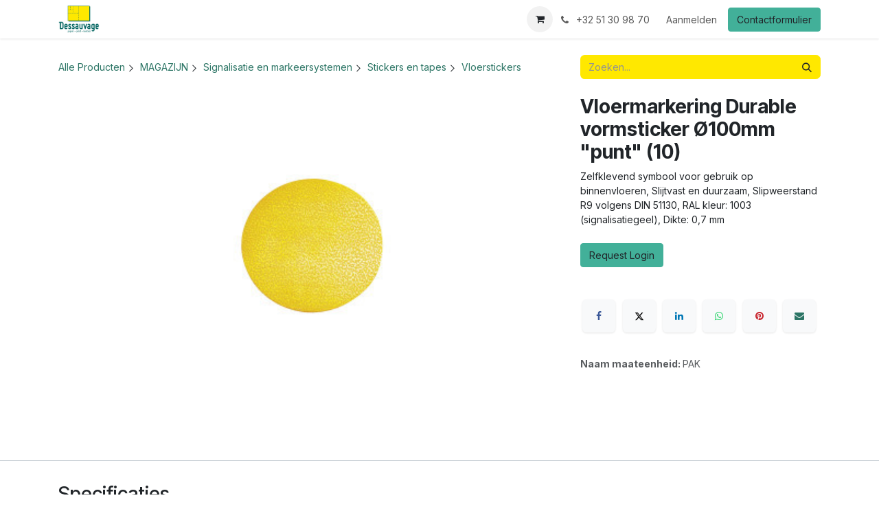

--- FILE ---
content_type: text/html; charset=utf-8
request_url: https://dessauvage.be/shop/dur-170404-vloermarkering-durable-vormsticker-o100mm-punt-10-39242?category=3473
body_size: 11755
content:

        

<!DOCTYPE html>
<html lang="nl-BE" data-website-id="1" data-main-object="product.template(39242,)" data-add2cart-redirect="1">
    <head>
        <meta charset="utf-8"/>
        <meta http-equiv="X-UA-Compatible" content="IE=edge"/>
        <meta name="viewport" content="width=device-width, initial-scale=1"/>
        <meta name="generator" content="Odoo"/>
        <meta name="description" content="Zelfklevend symbool voor gebruik op binnenvloeren, Slijtvast en duurzaam, Slipweerstand R9 volgens DIN 51130, RAL kleur: 1003 (signalisatiegeel), Dikte: 0,7 mm"/>
            
        <meta property="og:type" content="website"/>
        <meta property="og:title" content="Vloermarkering Durable vormsticker Ø100mm &#34;punt&#34; (10)"/>
        <meta property="og:site_name" content="Dessauvage"/>
        <meta property="og:url" content="https://dessauvage.be/shop/dur-170404-vloermarkering-durable-vormsticker-o100mm-punt-10-39242"/>
        <meta property="og:image" content="https://dessauvage.be/web/image/product.template/39242/image_1024?unique=139c2d1"/>
        <meta property="og:description" content="Zelfklevend symbool voor gebruik op binnenvloeren, Slijtvast en duurzaam, Slipweerstand R9 volgens DIN 51130, RAL kleur: 1003 (signalisatiegeel), Dikte: 0,7 mm"/>
            
        <meta name="twitter:card" content="summary_large_image"/>
        <meta name="twitter:title" content="Vloermarkering Durable vormsticker Ø100mm &#34;punt&#34; (10)"/>
        <meta name="twitter:image" content="https://dessauvage.be/web/image/product.template/39242/image_1024?unique=139c2d1"/>
        <meta name="twitter:description" content="Zelfklevend symbool voor gebruik op binnenvloeren, Slijtvast en duurzaam, Slipweerstand R9 volgens DIN 51130, RAL kleur: 1003 (signalisatiegeel), Dikte: 0,7 mm"/>
        
        <link rel="canonical" href="https://dessauvage.be/shop/dur-170404-vloermarkering-durable-vormsticker-o100mm-punt-10-39242"/>
        
        <link rel="preconnect" href="https://fonts.gstatic.com/" crossorigin=""/>
        <title>Vloermarkering Durable vormsticker Ø100mm &#34;punt&#34; (10) | Dessauvage</title>
        <link type="image/x-icon" rel="shortcut icon" href="/web/image/website/1/favicon?unique=5c7ae50"/>
        <link rel="preload" href="/web/static/src/libs/fontawesome/fonts/fontawesome-webfont.woff2?v=4.7.0" as="font" crossorigin=""/>
        <link type="text/css" rel="stylesheet" href="/web/assets/1/94db017/web.assets_frontend.min.css"/>
            <script src="/website/static/src/js/content/cookie_watcher.js"></script>
            <script>
                watch3rdPartyScripts(["youtu.be", "youtube.com", "youtube-nocookie.com", "instagram.com", "instagr.am", "ig.me", "vimeo.com", "dailymotion.com", "dai.ly", "youku.com", "tudou.com", "facebook.com", "facebook.net", "fb.com", "fb.me", "fb.watch", "tiktok.com", "x.com", "twitter.com", "t.co", "googletagmanager.com", "google-analytics.com", "google.com", "google.ad", "google.ae", "google.com.af", "google.com.ag", "google.al", "google.am", "google.co.ao", "google.com.ar", "google.as", "google.at", "google.com.au", "google.az", "google.ba", "google.com.bd", "google.be", "google.bf", "google.bg", "google.com.bh", "google.bi", "google.bj", "google.com.bn", "google.com.bo", "google.com.br", "google.bs", "google.bt", "google.co.bw", "google.by", "google.com.bz", "google.ca", "google.cd", "google.cf", "google.cg", "google.ch", "google.ci", "google.co.ck", "google.cl", "google.cm", "google.cn", "google.com.co", "google.co.cr", "google.com.cu", "google.cv", "google.com.cy", "google.cz", "google.de", "google.dj", "google.dk", "google.dm", "google.com.do", "google.dz", "google.com.ec", "google.ee", "google.com.eg", "google.es", "google.com.et", "google.fi", "google.com.fj", "google.fm", "google.fr", "google.ga", "google.ge", "google.gg", "google.com.gh", "google.com.gi", "google.gl", "google.gm", "google.gr", "google.com.gt", "google.gy", "google.com.hk", "google.hn", "google.hr", "google.ht", "google.hu", "google.co.id", "google.ie", "google.co.il", "google.im", "google.co.in", "google.iq", "google.is", "google.it", "google.je", "google.com.jm", "google.jo", "google.co.jp", "google.co.ke", "google.com.kh", "google.ki", "google.kg", "google.co.kr", "google.com.kw", "google.kz", "google.la", "google.com.lb", "google.li", "google.lk", "google.co.ls", "google.lt", "google.lu", "google.lv", "google.com.ly", "google.co.ma", "google.md", "google.me", "google.mg", "google.mk", "google.ml", "google.com.mm", "google.mn", "google.com.mt", "google.mu", "google.mv", "google.mw", "google.com.mx", "google.com.my", "google.co.mz", "google.com.na", "google.com.ng", "google.com.ni", "google.ne", "google.nl", "google.no", "google.com.np", "google.nr", "google.nu", "google.co.nz", "google.com.om", "google.com.pa", "google.com.pe", "google.com.pg", "google.com.ph", "google.com.pk", "google.pl", "google.pn", "google.com.pr", "google.ps", "google.pt", "google.com.py", "google.com.qa", "google.ro", "google.ru", "google.rw", "google.com.sa", "google.com.sb", "google.sc", "google.se", "google.com.sg", "google.sh", "google.si", "google.sk", "google.com.sl", "google.sn", "google.so", "google.sm", "google.sr", "google.st", "google.com.sv", "google.td", "google.tg", "google.co.th", "google.com.tj", "google.tl", "google.tm", "google.tn", "google.to", "google.com.tr", "google.tt", "google.com.tw", "google.co.tz", "google.com.ua", "google.co.ug", "google.co.uk", "google.com.uy", "google.co.uz", "google.com.vc", "google.co.ve", "google.co.vi", "google.com.vn", "google.vu", "google.ws", "google.rs", "google.co.za", "google.co.zm", "google.co.zw", "google.cat"]);
            </script>
        <script id="web.layout.odooscript" type="text/javascript">
            var odoo = {
                csrf_token: "8973476d3bbee8cc68bfb9b7e1679d92fe311fd7o1800331686",
                debug: "",
            };
        </script>
        <script type="text/javascript">
            odoo.__session_info__ = {"is_admin": false, "is_system": false, "is_public": true, "is_internal_user": false, "is_website_user": true, "uid": null, "is_frontend": true, "profile_session": null, "profile_collectors": null, "profile_params": null, "show_effect": true, "currencies": {"1": {"symbol": "\u20ac", "position": "after", "digits": [69, 2]}}, "bundle_params": {"lang": "en_US", "website_id": 1}, "test_mode": false, "websocket_worker_version": "18.0-3", "translationURL": "/website/translations", "cache_hashes": {"translations": "e303e419ad0e94d33afb33e47b3ac792bd42ceea"}, "geoip_country_code": null, "geoip_phone_code": null, "lang_url_code": "nl_BE"};
            if (!/(^|;\s)tz=/.test(document.cookie)) {
                const userTZ = Intl.DateTimeFormat().resolvedOptions().timeZone;
                document.cookie = `tz=${userTZ}; path=/`;
            }
        </script>
        <script type="text/javascript" defer="defer" src="/web/assets/1/d1ba737/web.assets_frontend_minimal.min.js" onerror="__odooAssetError=1"></script>
        <script type="text/javascript" defer="defer" data-src="/web/assets/1/b70e139/web.assets_frontend_lazy.min.js" onerror="__odooAssetError=1"></script>
        
                    <script>
                        
            
                if (!window.odoo) {
                    window.odoo = {};
                }
                odoo.__session_info__ = odoo.__session_info__ || {
                    websocket_worker_version: "18.0-3"
                }
                odoo.__session_info__ = Object.assign(odoo.__session_info__, {
                    livechatData: {
                        isAvailable: false,
                        serverUrl: "https://dessauvage.somko.be",
                        options: {},
                    },
                });
            
                    </script>
        
    </head>
    <body>



        <div id="wrapwrap" class="   ">
            <a class="o_skip_to_content btn btn-primary rounded-0 visually-hidden-focusable position-absolute start-0" href="#wrap">Overslaan naar inhoud</a>
                <header id="top" data-anchor="true" data-name="Header" data-extra-items-toggle-aria-label="Extra items knop" class="   o_header_fixed" style=" ">
                    
    <nav data-name="Navbar" aria-label="Hoofd" class="navbar navbar-expand-lg navbar-light o_colored_level o_cc d-none d-lg-block shadow-sm ">
        

            <div id="o_main_nav" class="o_main_nav container">
                
    <a data-name="Navbar Logo" href="/" class="navbar-brand logo me-4">
            
            <span role="img" aria-label="Logo of Dessauvage" title="Dessauvage"><img src="/web/image/website/1/logo/Dessauvage?unique=5c7ae50" class="img img-fluid" width="95" height="40" alt="Dessauvage" loading="lazy"/></span>
        </a>
    
                
    <ul role="menu" id="top_menu" class="nav navbar-nav top_menu o_menu_loading me-auto">
        

                    
    <li role="presentation" class="nav-item">
        <a role="menuitem" href="/" class="nav-link ">
            <span>Home</span>
        </a>
    </li>
    <li role="presentation" class="nav-item dropdown ">
        <a data-bs-toggle="dropdown" href="#" role="menuitem" class="nav-link dropdown-toggle   ">
            <span>Informatie</span>
        </a><ul role="menu" class="dropdown-menu ">
    <li role="presentation" class="">
        <a role="menuitem" href="/over-ons" class="dropdown-item ">
            <span>Over ons</span>
        </a>
    </li>
    <li role="presentation" class="">
        <a role="menuitem" href="/klantenservice" class="dropdown-item ">
            <span>Klantenservice</span>
        </a>
    </li>
    <li role="presentation" class="">
        <a role="menuitem" href="/papier-voor-elke-toepassing" class="dropdown-item ">
            <span>Papier voor elke toepassing</span>
        </a>
    </li>
    <li role="presentation" class="">
        <a role="menuitem" href="/printsupplies" class="dropdown-item ">
            <span>Printsupplies</span>
        </a>
    </li>
    <li role="presentation" class="">
        <a role="menuitem" href="/kantoortoebehoren-meubilair-en-toestellen" class="dropdown-item ">
            <span>Kantoortoebehoren, meubilair en toestellen</span>
        </a>
    </li>
    <li role="presentation" class="">
        <a role="menuitem" href="/facility" class="dropdown-item ">
            <span>Facility, onderhoud, catering en verpakking</span>
        </a>
    </li>
    <li role="presentation" class="">
        <a role="menuitem" href="/algemene-voorwaarden" class="dropdown-item ">
            <span>Algemene voorwaarden</span>
        </a>
    </li>
    <li role="presentation" class="">
        <a role="menuitem" href="/privacy-verklaring" class="dropdown-item ">
            <span>Privacy verklaring</span>
        </a>
    </li>
        </ul>
    </li>
    <li role="presentation" class="nav-item">
        <a role="menuitem" href="/shop" class="nav-link ">
            <span>Shop</span>
        </a>
    </li>
    <li role="presentation" class="nav-item">
        <a role="menuitem" href="/login-aanvraag" class="nav-link ">
            <span>Nieuwe login aanvraag</span>
        </a>
    </li>
                
    </ul>
                
                <ul class="navbar-nav align-items-center gap-2 flex-shrink-0 justify-content-end ps-3">
                    
        
            <li class=" divider d-none"></li> 
            <li class="o_wsale_my_cart  ">
                <a href="/shop/cart" aria-label="eCommerce winkelmandje" class="o_navlink_background btn position-relative rounded-circle p-1 text-center text-reset">
                    <div class="">
                        <i class="fa fa-shopping-cart fa-stack o_editable_media">​</i>
                        <sup class="my_cart_quantity badge bg-primary position-absolute top-0 end-0 mt-n1 me-n1 rounded-pill d-none" data-order-id="">0</sup>
                    </div>
                </a>
            </li>
        
                    
                    
        <li class="">
                        <div data-name="Text" class="s_text_block ">
                            <a href="tel:+1 555-555-5556" class="nav-link o_nav-link_secondary p-2">
                                <i class="fa fa-1x fa-fw fa-phone me-1 o_editable_media"><font dir="auto" style="vertical-align: inherit;"><font dir="auto" style="vertical-align: inherit;"></font></font></i>
                                <span class="o_force_ltr"><small>
                                    +32 51 30 98 70
                                </small></span>
                            </a>
                        </div>
                </li>
                    
                    
                    
            <li class=" o_no_autohide_item">
                <a href="/web/login" class="o_nav_link_btn nav-link border px-3">Aanmelden</a>
            </li>
                    
        
        
                    
    <div class="oe_structure oe_structure_solo ">
      <section class="s_text_block oe_unremovable oe_unmovable o_colored_level" data-snippet="s_text_block" data-name="Text">
        <div class="container">
          <a href="/contactus" class="btn btn-primary btn_cta oe_unremovable btn_ca">Contactformulier</a>
        </div>
      </section>
    </div>
                </ul>
            </div>
        
    </nav>
    <nav data-name="Navbar" aria-label="Mobile" class="navbar  navbar-light o_colored_level o_cc o_header_mobile d-block d-lg-none shadow-sm ">
        

        <div class="o_main_nav container flex-wrap justify-content-between">
            
    <a data-name="Navbar Logo" href="/" class="navbar-brand logo ">
            
            <span role="img" aria-label="Logo of Dessauvage" title="Dessauvage"><img src="/web/image/website/1/logo/Dessauvage?unique=5c7ae50" class="img img-fluid" width="95" height="40" alt="Dessauvage" loading="lazy"/></span>
        </a>
    
            <ul class="o_header_mobile_buttons_wrap navbar-nav flex-row align-items-center gap-2 mb-0">
        
            <li class=" divider d-none"></li> 
            <li class="o_wsale_my_cart  ">
                <a href="/shop/cart" aria-label="eCommerce winkelmandje" class="o_navlink_background_hover btn position-relative rounded-circle border-0 p-1 text-reset">
                    <div class="">
                        <i class="fa fa-shopping-cart fa-stack o_editable_media">​</i>
                        <sup class="my_cart_quantity badge bg-primary position-absolute top-0 end-0 mt-n1 me-n1 rounded-pill d-none" data-order-id="">0</sup>
                    </div>
                </a>
            </li>
        
                <li class="o_not_editable">
                    <button class="nav-link btn me-auto p-2" type="button" data-bs-toggle="offcanvas" data-bs-target="#top_menu_collapse_mobile" aria-controls="top_menu_collapse_mobile" aria-expanded="false" aria-label="Navigatie in-/uitschakelen">
                        <span class="navbar-toggler-icon"></span>
                    </button>
                </li>
            </ul>
            <div id="top_menu_collapse_mobile" class="offcanvas offcanvas-end o_navbar_mobile">
                <div class="offcanvas-header justify-content-end o_not_editable">
                    <button type="button" class="nav-link btn-close" data-bs-dismiss="offcanvas" aria-label="Afsluiten"></button>
                </div>
                <div class="offcanvas-body d-flex flex-column justify-content-between h-100 w-100">
                    <ul class="navbar-nav">
                        
                        
                        
    <ul role="menu" class="nav navbar-nav top_menu  ">
        

                            
    <li role="presentation" class="nav-item">
        <a role="menuitem" href="/" class="nav-link ">
            <span>Home</span>
        </a>
    </li>
    <li role="presentation" class="nav-item dropdown ">
        <a data-bs-toggle="dropdown" href="#" role="menuitem" class="nav-link dropdown-toggle   d-flex justify-content-between align-items-center">
            <span>Informatie</span>
        </a><ul role="menu" class="dropdown-menu position-relative rounded-0 o_dropdown_without_offset">
    <li role="presentation" class="">
        <a role="menuitem" href="/over-ons" class="dropdown-item ">
            <span>Over ons</span>
        </a>
    </li>
    <li role="presentation" class="">
        <a role="menuitem" href="/klantenservice" class="dropdown-item ">
            <span>Klantenservice</span>
        </a>
    </li>
    <li role="presentation" class="">
        <a role="menuitem" href="/papier-voor-elke-toepassing" class="dropdown-item ">
            <span>Papier voor elke toepassing</span>
        </a>
    </li>
    <li role="presentation" class="">
        <a role="menuitem" href="/printsupplies" class="dropdown-item ">
            <span>Printsupplies</span>
        </a>
    </li>
    <li role="presentation" class="">
        <a role="menuitem" href="/kantoortoebehoren-meubilair-en-toestellen" class="dropdown-item ">
            <span>Kantoortoebehoren, meubilair en toestellen</span>
        </a>
    </li>
    <li role="presentation" class="">
        <a role="menuitem" href="/facility" class="dropdown-item ">
            <span>Facility, onderhoud, catering en verpakking</span>
        </a>
    </li>
    <li role="presentation" class="">
        <a role="menuitem" href="/algemene-voorwaarden" class="dropdown-item ">
            <span>Algemene voorwaarden</span>
        </a>
    </li>
    <li role="presentation" class="">
        <a role="menuitem" href="/privacy-verklaring" class="dropdown-item ">
            <span>Privacy verklaring</span>
        </a>
    </li>
        </ul>
    </li>
    <li role="presentation" class="nav-item">
        <a role="menuitem" href="/shop" class="nav-link ">
            <span>Shop</span>
        </a>
    </li>
    <li role="presentation" class="nav-item">
        <a role="menuitem" href="/login-aanvraag" class="nav-link ">
            <span>Nieuwe login aanvraag</span>
        </a>
    </li>
                        
    </ul>
                        
        <li class="">
                        <div data-name="Text" class="s_text_block ">
                            <a href="tel:+1 555-555-5556" class="nav-link o_nav-link_secondary p-2">
                                <i class="fa fa-1x fa-fw fa-phone me-1 o_editable_media"><font dir="auto" style="vertical-align: inherit;"><font dir="auto" style="vertical-align: inherit;"></font></font></i>
                                <span class="o_force_ltr"><small>
                                    +32 51 30 98 70
                                </small></span>
                            </a>
                        </div>
                </li>
                        
                    </ul>
                    <ul class="navbar-nav gap-2 mt-3 w-100">
                        
                        
            <li class=" o_no_autohide_item">
                <a href="/web/login" class="nav-link o_nav_link_btn w-100 border text-center">Aanmelden</a>
            </li>
                        
        
        
                        
    <div class="oe_structure oe_structure_solo ">
      <section class="s_text_block oe_unremovable oe_unmovable o_colored_level" data-snippet="s_text_block" data-name="Text">
        <div class="container">
          <a href="/contactus" class="btn btn-primary btn_cta oe_unremovable btn_ca w-100">Contactformulier</a>
        </div>
      </section>
    </div>
                    </ul>
                </div>
            </div>
        </div>
    
    </nav>
    
        </header>
                <main>
                    
            <div itemscope="itemscope" itemtype="http://schema.org/Product" id="wrap" class="js_sale o_wsale_product_page ecom-zoomable zoomodoo-next" data-ecom-zoom-click="1">
                <div class="oe_structure oe_empty oe_structure_not_nearest" id="oe_structure_website_sale_product_1" data-editor-message="ZET HIER BOUWBLOKKEN NEER OM ZE BESCHIKBAAR TE MAKEN VOOR ALLE PRODUCTEN"></div><section id="product_detail" class="oe_website_sale container my-3 my-lg-4 " data-view-track="1" data-product-tracking-info="{&#34;item_id&#34;: 39242, &#34;item_name&#34;: &#34;Vloermarkering Durable vormsticker \u00d8100mm \&#34;punt\&#34; (10)&#34;, &#34;item_category&#34;: &#34;DURABLE&#34;, &#34;currency&#34;: &#34;EUR&#34;, &#34;price&#34;: 9.2}">
                    <div class="row align-items-center">
                        <div class="col d-flex align-items-center order-1 order-lg-0">
                            <ol class="o_wsale_breadcrumb breadcrumb p-0 mb-4 m-lg-0 d-none">
                                <li class="o_not_editable breadcrumb-item d-none d-lg-inline-block">
                                    <a href="/shop">
                                        <i class="oi oi-chevron-left d-lg-none me-1" role="presentation"></i>Alle producten
                                    </a>
                                </li>
                                <li class="breadcrumb-item">
                                    <a class="py-2 py-lg-0" href="/shop/category/alle-producten-magazijn-3473">
                                        <i class="oi oi-chevron-left d-lg-none me-1" role="presentation"></i>MAGAZIJN
                                    </a>
                                </li>
                                <li class="breadcrumb-item d-none d-lg-inline-block active">
                                    <span>Vloermarkering Durable vormsticker Ø100mm &#34;punt&#34; (10)</span>
                                </li>
                            </ol>
                    <ol class="o_wsale_breadcrumb breadcrumb p-0 mb-4 m-lg-0">
                        <li>
                            <a href="/shop/category/alle-producten-3478?cat_select=1">Alle Producten</a>
                        </li>
                    </ol>
                    <ol class="o_wsale_breadcrumb breadcrumb p-0 mb-4 m-lg-0">
                        <li>
                            <i class="oi oi-chevron-right o-xsmaller mx-1"></i>
                            <a href="/shop/category/alle-producten-magazijn-3473?cat_select=1">MAGAZIJN</a>
                        </li>
                    </ol>
                    <ol class="o_wsale_breadcrumb breadcrumb p-0 mb-4 m-lg-0">
                        <li>
                            <i class="oi oi-chevron-right o-xsmaller mx-1"></i>
                            <a href="/shop/category/alle-producten-magazijn-signalisatie-en-markeersystemen-3479?cat_select=1">Signalisatie en markeersystemen</a>
                        </li>
                    </ol>
                    <ol class="o_wsale_breadcrumb breadcrumb p-0 mb-4 m-lg-0">
                        <li>
                            <i class="oi oi-chevron-right o-xsmaller mx-1"></i>
                            <a href="/shop/category/alle-producten-magazijn-signalisatie-en-markeersystemen-stickers-en-tapes-3481?cat_select=1">Stickers en tapes</a>
                        </li>
                    </ol>
                    <ol class="o_wsale_breadcrumb breadcrumb p-0 mb-4 m-lg-0">
                        <li>
                            <i class="oi oi-chevron-right o-xsmaller mx-1"></i>
                            <a href="/shop/category/alle-producten-magazijn-signalisatie-en-markeersystemen-stickers-en-tapes-vloerstickers-3487?cat_select=1">Vloerstickers</a>
                        </li>
                    </ol>
                        </div>
                        <div class="col-lg-4 d-flex align-items-center">
                            <div class="d-flex justify-content-between w-100">
    <form method="get" class="o_searchbar_form s_searchbar_input o_wsale_products_searchbar_form me-auto flex-grow-1 mb-4 mb-lg-0" action="/shop/category/alle-producten-magazijn-3473?category=3473" data-snippet="s_searchbar_input">
            <div role="search" class="input-group me-sm-2">
        <input type="search" name="search" class="search-query form-control oe_search_box border-0 text-bg-light border-0 bg-light" placeholder="Zoeken..." data-search-type="products" data-limit="5" data-display-image="true" data-display-description="true" data-display-extra-link="true" data-display-detail="true" data-order-by="name asc"/>
        <button type="submit" aria-label="Zoeken" title="Zoeken" class="btn oe_search_button btn btn-light">
            <i class="oi oi-search"></i>
        </button>
    </div>

            <input name="order" type="hidden" class="o_search_order_by" value="name asc"/>
            
        
        </form>
        <div class="o_pricelist_dropdown dropdown d-none">
            
                <a role="button" href="#" data-bs-toggle="dropdown" class="dropdown-toggle btn btn-light">
                    0 ZT
                </a>
                <div class="dropdown-menu" role="menu">
                </div>
            
        </div>
                            </div>
                        </div>
                    </div>
                    <div class="row" id="product_detail_main" data-name="Product Page" data-image_width="66_pc" data-image_layout="carousel">
                        <div class="col-lg-8 mt-lg-4 o_wsale_product_images position-relative" data-image-amount="1">
        <div id="o-carousel-product" data-bs-ride="true" class=" carousel slide position-sticky mb-3 overflow-hidden o_carousel_product_left_indicators d-flex" data-name="Productcarrousel">
            <div class="o_carousel_product_outer carousel-outer position-relative d-flex align-items-center w-100 overflow-hidden">
                <div class="carousel-inner h-100">
                        <div class="carousel-item h-100 text-center active">
        <div class="position-relative d-inline-flex overflow-hidden m-auto w-100">
            <span class="o_ribbon d-none z-1" style=""></span>
            <div name="o_img_with_max_suggested_width" class="d-flex align-items-start justify-content-center w-100 oe_unmovable"><img src="/web/image/product.product/39242/image_1024/%5BDUR-170404%5D%20Vloermarkering%20Durable%20vormsticker%20%C3%98100mm%20%22punt%22%20(10)?unique=139c2d1" class="img img-fluid oe_unmovable product_detail_img w-100" alt="Vloermarkering Durable vormsticker Ø100mm &#34;punt&#34; (10)" loading="lazy"/></div>
        </div>
                        </div>
                </div>
            </div>
        </div>
                        </div>
                        <div id="product_details" class="col-lg-4 mt-md-4">
                            <h1 itemprop="name">Vloermarkering Durable vormsticker Ø100mm &#34;punt&#34; (10)</h1>
                    <div id="product_internal_ref"></div>
                            <span itemprop="url" style="display:none;">https://dessauvage.be/shop/dur-170404-vloermarkering-durable-vormsticker-o100mm-punt-10-39242</span>
                            <span itemprop="image" style="display:none;">https://dessauvage.be/web/image/product.template/39242/image_1920?unique=139c2d1</span>
                            <div class="oe_structure" placeholder="Een gedetailleerde en geformateerde omschrijving om je product te promoten op deze pagina. Gebruik &#39;/&#39; om meer functies te ontdekken."><p>Zelfklevend symbool voor gebruik op binnenvloeren, Slijtvast en duurzaam, Slipweerstand R9 volgens DIN 51130, RAL kleur: 1003 (signalisatiegeel), Dikte: 0,7 mm</p></div>
                            <form action="/shop/cart/update" method="POST">
                                <input type="hidden" name="csrf_token" value="8973476d3bbee8cc68bfb9b7e1679d92fe311fd7o1800331686"/>
                                <div class="js_product js_main_product mb-3">
                                    <div>
        <div itemprop="offers" itemscope="itemscope" itemtype="http://schema.org/Offer" class="product_price mt-2 mb-3 d-inline-block">
                <a role="button" href="/login-aanvraag" class="btn btn-primary btn-large ">Request Login</a>
        <h3 class="css_non_editable_mode_hidden decimal_precision" data-precision="2">
                <span><span class="oe_currency_value">9,20</span> €</span>
            </h3>
        </div>
        <div id="product_unavailable" class="d-none">
            <h3 class="fst-italic">Niet beschikbaar voor verkoop</h3>
        </div>
        </div>
                                    
                                        <input type="hidden" class="product_id" name="product_id" value="39242"/>
                                        <input type="hidden" class="product_template_id" name="product_template_id" value="39242"/>
                                        <input type="hidden" class="product_category_id" name="product_category_id" value="3487"/>
        <ul class="list-unstyled js_add_cart_variants mb-0 flex-column" data-attribute_exclusions="{&#34;exclusions&#34;: {&#34;85043&#34;: [], &#34;110335&#34;: []}, &#34;archived_combinations&#34;: [], &#34;parent_exclusions&#34;: {}, &#34;parent_combination&#34;: [], &#34;parent_product_name&#34;: null, &#34;mapped_attribute_names&#34;: {&#34;85043&#34;: &#34;MERK: Durable&#34;, &#34;110335&#34;: &#34;KLEUR: geel&#34;}}">

                
                <li data-attribute_id="1" data-attribute_name="MERK" data-attribute_display_type="radio" class="variant_attribute d-none">

                    
                    <strong class="attribute_name">MERK</strong>

                        <ul data-attribute_id="1" class="list-inline list-unstyled o_wsale_product_attribute ">
                                <li class="list-inline-item mb-3 js_attribute_value" style="margin: 0;">
                                    <label class="col-form-label">
                                        <div class="form-check">
                                            <input type="radio" class="form-check-input js_variant_change always" checked="True" name="ptal-79678" value="85043" data-attribute-value-id="4854" data-value_id="85043" data-value_name="Durable" data-attribute_name="MERK" data-is_single="True"/>
                                            <div class="radio_input_value form-check-label">
                                                <span>Durable</span>
                                            </div>
                                        </div>
                                    </label>
                                </li>
                        </ul>
                </li>

                
                <li data-attribute_id="61" data-attribute_name="KLEUR" data-attribute_display_type="radio" class="variant_attribute d-none">

                    
                    <strong class="attribute_name">KLEUR</strong>

                        <ul data-attribute_id="61" class="list-inline list-unstyled o_wsale_product_attribute ">
                                <li class="list-inline-item mb-3 js_attribute_value" style="margin: 0;">
                                    <label class="col-form-label">
                                        <div class="form-check">
                                            <input type="radio" class="form-check-input js_variant_change always" checked="True" name="ptal-103236" value="110335" data-attribute-value-id="2259" data-value_id="110335" data-value_name="geel" data-attribute_name="KLEUR" data-is_single="True"/>
                                            <div class="radio_input_value form-check-label">
                                                <span>geel</span>
                                            </div>
                                        </div>
                                    </label>
                                </li>
                        </ul>
                </li>
        </ul>
                                    
                                    <p class="css_not_available_msg alert alert-warning">Deze combinatie bestaat niet.</p>
                                    <div id="o_wsale_cta_wrapper" class="d-flex flex-wrap align-items-center">
                                        
        <div id="add_to_cart_wrap" class="d-inline-flex align-items-center mb-2 me-auto">
                                        </div>
                                        <div id="product_option_block" class="d-flex flex-wrap w-100">
            
            </div>
                <div class="mt-2">
                    
                </div>
                                    </div>
            <div class="availability_messages o_not_editable"></div>
        <div class="o_product_tags o_field_tags d-flex flex-wrap align-items-center gap-2 mb-2 mt-1">
        </div>
                                </div>
                            </form>
                            <div id="contact_us_wrapper" class="d-none oe_structure oe_structure_solo ">
                                <section class="s_text_block" data-snippet="s_text_block" data-name="Text">
                                    <div class="container">
                                        <a class="btn btn-primary btn_cta" href="/Neem contact op ons">
                                            Ons contacteren
                                        </a>
                                    </div>
                                </section>
                            </div>
                            <div id="o_product_terms_and_share">
            <div data-snippet="s_share" data-name="Share" class="s_share text-start o_no_link_popover">
                <h4 class="s_share_title d-none o_default_snippet_text">Delen</h4>
                <a href="https://www.facebook.com/sharer/sharer.php?u={url}" target="_blank" aria-label="Facebook" class="s_share_facebook">
                    <i class="fa fa-facebook rounded shadow-sm"></i>
                </a>
                <a href="https://twitter.com/intent/tweet?text={title}&amp;url={url}" target="_blank" aria-label="X" class="s_share_twitter">
                    <i class="fa fa-twitter rounded shadow-sm"></i>
                </a>
                <a href="https://www.linkedin.com/sharing/share-offsite/?url={url}" target="_blank" aria-label="LinkedIn" class="s_share_linkedin">
                    <i class="fa fa-linkedin rounded shadow-sm"></i>
                </a>
                <a href="https://wa.me/?text={title}" target="_blank" aria-label="WhatsApp" class="s_share_whatsapp">
                    <i class="fa fa-whatsapp rounded shadow-sm"></i>
                </a>
                <a href="https://pinterest.com/pin/create/button/?url={url}&amp;media={media}&amp;description={title}" target="_blank" aria-label="Pinterest" class="s_share_pinterest">
                    <i class="fa fa-pinterest rounded shadow-sm"></i>
                </a>
                <a href="mailto:?body={url}&amp;subject={title}" aria-label="E-mail" class="s_share_email">
                    <i class="fa fa-envelope rounded shadow-sm"></i>
                </a>
            </div></div>
        <input id="wsale_user_email" type="hidden" value=""/>
                <hr/>
                <p class="text-muted">
                        <b>Naam maateenheid: </b>
                            <span data-oe-type="char" data-oe-expression="product[field.name]">PAK</span>
                        <br/>
                </p>
                        </div>
                    </div>
                </section>
                
                <section class="pt32 pb32" id="product_full_spec">
                    <div class="container">
                        <div class="d-flex justify-content-between align-items-center mb-4">
                            <h3 class="m-0">Specificaties</h3>
                        </div>
                        <div id="product_specifications">
                            <div class="row">
                                    <div class="col-lg-6">
        <table class="table ">
            
            <tr>
                <td class="w-25  ps-0 ">
                    <span>MERK</span>
                </td>
                <td class="w-75  pe-0 text-muted text-end">
                        <span>Durable</span>
                </td>
            </tr><tr>
                <td class="w-25  ps-0 ">
                    <span>KLEUR</span>
                </td>
                <td class="w-75  pe-0 text-muted text-end">
                        <span>geel</span>
                </td>
            </tr>
        </table>
                                    </div>
                                    <div class="col-lg-6">
                                        <table class="table">
                                        </table>
                                    </div>
                            </div>
                        </div>
                    </div>
                </section>
                <div class="oe_structure oe_empty oe_structure_not_nearest mt16" id="oe_structure_website_sale_product_2" data-editor-message="ZET HIER BOUWBLOKKEN NEER OM ZE BESCHIKBAAR TE MAKEN VOOR ALLE PRODUCTEN"></div></div>
        
        <div id="o_shared_blocks" class="oe_unremovable"></div>
                </main>
                <footer id="bottom" data-anchor="true" data-name="Footer" class="o_footer o_colored_level o_cc  o_footer_slideout">
                    <div id="footer" class="oe_structure oe_structure_solo">
      <section class="s_text_block pb0 pt24" data-snippet="s_text_block" data-name="Text" data-bs-original-title="" title="" aria-describedby="tooltip250203">
        <div class="container">
          <div class="row" data-bs-original-title="" title="" aria-describedby="tooltip614283">
            <div class="o_colored_level o_animating col-lg-3 pb0 pt0" data-bs-original-title="" title="" aria-describedby="tooltip775299">
              <h5 class="mb-3" data-bs-original-title="" title="" aria-describedby="tooltip746197">
                <span style="font-size: 14px;" data-bs-original-title="" title="" aria-describedby="tooltip81267">
                  <span style="font-weight: bolder;">
                    <font class="text-black">DESSAUVAGE NV</font>
                  </span>
                  <br/>
                </span>
                <br/>
                <span style="font-size: 14px;">
                  <font class="text-black">Ambachtenstraat 16</font>
                </span>
                <br/>
                <span style="font-size: 14px;">
                  <font class="text-black">8870 Izegem</font>
                </span>
                <br/>
                <span style="font-size: 14px;">
                  <font class="text-black">Tel +32 (0)51 30 98 70</font>
                </span>
                <br/>
                <span style="font-size: 14px;">
                  <font class="text-black">​</font>
                </span>
                <br/>
                <br/>
                <span style="font-size: 14px;">﻿<a href="mailto: info@dessauvage.be" target="_blank">﻿<font class="text-black">info@dessauvage.be</font>&nbsp;﻿</a>﻿
                </span>
                <br/>
              </h5>
            </div>
            <div id="connect" class="o_colored_level pb0 pt0 col-lg-3">
              <h5 class="mb-3">
                <span style="font-size: 14px;">
                  <span style="font-weight: bolder;">
                    <font class="text-black">OPENINGSUREN</font>
                  </span>
                  <br/>
                  <font class="text-black">Ma:     8u15 - 12u00 / 13u15 - 17u00</font>
                  <br/>
                  <font class="text-black">Di:       8u15 - 12u00 / 13u15 - 17u00</font>
                  <br/>
                  <font class="text-black">Woe:   8u15 - 12u00 / 13u15 - 17u00</font>
                  <br/>
                  <font class="text-black">Do:      8u15 - 12u00 / 13u15 - 17u00</font>
                  <br/>
                  <font class="text-black">Vr:       8u15 - 12u00 / 13u15 - 16u30</font>
                  <br/>
                  <br/>
                  <font class="text-black">Zaterdag en Zondag gesloten<br/></font>
                </span>
              </h5>
            </div>
            <div id="connect" class="o_colored_level col-lg-3 pb0 pt0" data-bs-original-title="" title="" aria-describedby="tooltip331644">
              <h5 class="mb-3" data-bs-original-title="" title="" aria-describedby="tooltip9858">
                <span style="font-size: 14px;">
                  <span style="font-weight: bolder;">
                    <font class="text-black">HANDIGE LINKS</font>
                  </span>
                  <br/>
                </span>﻿<a href="http://dessauvage.be" data-bs-original-title="" title="">﻿<span style="font-size: 14px;"><font class="text-black" data-bs-original-title="" title="" aria-describedby="tooltip288554">Home</font>
                    <br/>
                  </span>﻿</a>﻿﻿<a href="/shop" data-bs-original-title="" title="">﻿<span style="font-size: 14px;"><font class="text-black" data-bs-original-title="" title="" aria-describedby="tooltip962388">Webshop</font>
                  </span>﻿</a>﻿<span style="font-size: 14px;"><font class="text-black">&nbsp;</font>
                </span>
                <br/>﻿<a href="http://dessauvage.be/over-ons" data-bs-original-title="" title="">﻿<span style="font-size: 14px;"><font class="text-black" data-bs-original-title="" title="" aria-describedby="tooltip633197">Over ons</font>
                  </span>&nbsp;﻿</a>﻿&nbsp;﻿<a href="https://dessauvage.odoo.com/shop" data-bs-original-title="" title="" aria-describedby="tooltip125997">﻿
                  <br/>﻿</a>﻿﻿<a href="http://dessauvage.be/klantenservice" data-bs-original-title="" title="">﻿<span style="font-size: 14px;"><span style="font-size: 14px;"><font class="text-black" data-bs-original-title="" title="" aria-describedby="tooltip582290">Onze klantenservice</font>
                    </span>
                    <br/>
                  </span>﻿</a>﻿﻿<a href="http://dessauvage.be/contactus" data-bs-original-title="" title="">﻿<span style="font-size: 14px;"><font class="text-black" data-bs-original-title="" title="" aria-describedby="tooltip657906">Contactformulier</font>
                  </span>&nbsp;﻿</a>﻿
                <br/>﻿<a href="/algemene-voorwaarden" data-bs-original-title="" title="">﻿<span style="font-size: 14px;"><font class="text-black" data-bs-original-title="" title="" aria-describedby="tooltip867539">Algemene voorwaarden</font>
                  </span>
                  <br/>﻿</a>﻿﻿<a href="http://dessauvage.be/privacy-verklaring" data-bs-original-title="" title="">﻿<span style="font-size: 14px;"><font class="text-black" data-bs-original-title="" title="" aria-describedby="tooltip447560">Privacy verklaring</font>
                  </span>﻿</a>﻿</h5>
            </div>
            <div class="o_colored_level col-lg-3 pt0 pb0 o_cc o_cc4" data-bs-original-title="" title="" aria-describedby="tooltip932195">
              <h5 class="mb-3">
                <span style="font-size: 14px; font-weight: bolder;"></span>
                <br/>
              </h5>
              <div class="o_facebook_page o_not_editable" data-snippet="s_facebook_page" data-name="Facebook" data-href="https://www.facebook.com/dessauvage/" data-height="70" data-width="350" data-tabs="" data-small_header="true" data-hide_cover="true" data-show_facepile="false" contenteditable="false" data-need-cookies-approval="true"></div>
              <p>
                <br/>
              </p>
            </div>
          </div>
        </div>
      </section>
    </div>
        <div id="o_footer_scrolltop_wrapper" class="container h-0 d-flex align-items-center justify-content-center">
            <a id="o_footer_scrolltop" role="button" href="#top" title="Scroll naar boven" class="btn btn-primary rounded-circle d-flex align-items-center justify-content-center">
                <span class="oi fa-1x oi-chevron-up" contenteditable="false"><font dir="auto" style="vertical-align: inherit;"><font dir="auto" style="vertical-align: inherit;"></font></font></span>
            </a>
        </div>
  <div class="o_footer_copyright o_colored_level o_cc" data-name="Copyright">
                        <div class="container py-3">
                            <div class="row">
                                <div class="col-sm text-center text-sm-start text-muted">
                                    <span class="o_footer_copyright_name mr-2"><font dir="auto" style="vertical-align: inherit;"><font dir="auto" style="vertical-align: inherit;">Copyright © Dessauvage</font></font></span>
        
        
                                </div>
                                <div class="col-sm text-center text-sm-end o_not_editable">
        <div class="o_brand_promotion">
        Aangeboden door 
            <a target="_blank" class="badge text-bg-light" href="http://www.odoo.com?utm_source=db&amp;utm_medium=website">
                <img alt="Odoo" src="/web/static/img/odoo_logo_tiny.png" width="62" height="20" style="width: auto; height: 1em; vertical-align: baseline;" loading="lazy"/>
            </a>
        - 
                    De #1 <a target="_blank" href="http://www.odoo.com/app/ecommerce?utm_source=db&amp;utm_medium=website">Open source e-commerce</a>
                
        </div>
                                </div>
                            </div>
                        </div>
                    </div>
                </footer>
        <div id="website_cookies_bar" class="s_popup o_snippet_invisible d-none o_no_save" data-name="Cookies Bar" data-vcss="001" data-invisible="1">
            <div class="modal s_popup_bottom s_popup_no_backdrop o_cookies_discrete" data-show-after="500" data-display="afterDelay" data-consents-duration="999" data-bs-focus="false" data-bs-backdrop="false" data-bs-keyboard="false" tabindex="-1" role="dialog">
                <div class="modal-dialog d-flex s_popup_size_full">
                    <div class="modal-content oe_structure">
                        
                        <section class="o_colored_level o_cc o_cc1">
                            <div class="container">
                                <div class="row">
                                    <div class="col-lg-8 pt16">
                                        <p>
                                            <span class="pe-1">We gebruiken cookies om je een betere gebruikerservaring op deze website te bieden.</span>
                                            <a href="/cookie-policy" class="o_cookies_bar_text_policy btn btn-link btn-sm px-0">Cookiebeleid</a>
                                        </p>
                                    </div>
                                    <div class="col-lg-4 text-end pt16 pb16">
                                        <a href="#" id="cookies-consent-essential" role="button" class="js_close_popup btn btn-outline-primary rounded-circle btn-sm px-2">Alleen het essentiële</a>
                                        <a href="#" id="cookies-consent-all" role="button" class="js_close_popup btn btn-outline-primary rounded-circle btn-sm">Ik ga akkoord</a>
                                    </div>
                                </div>
                            </div>
                        </section>
                    </div>
                </div>
            </div>
        </div>
            </div>
            <script id="tracking_code" async="async" src="about:blank" data-need-cookies-approval="true" data-nocookie-src="https://www.googletagmanager.com/gtag/js?id=G-S236WS02SV"></script>
            <script id="tracking_code_config">
                window.dataLayer = window.dataLayer || [];
                function gtag(){dataLayer.push(arguments);}
                gtag('consent', 'default', {
                    'ad_storage': 'denied',
                    'ad_user_data': 'denied',
                    'ad_personalization': 'denied',
                    'analytics_storage': 'denied',
                });
                gtag('js', new Date());
                gtag('config', 'G-S236WS02SV');
                function allConsentsGranted() {
                    gtag('consent', 'update', {
                        'ad_storage': 'granted',
                        'ad_user_data': 'granted',
                        'ad_personalization': 'granted',
                        'analytics_storage': 'granted',
                    });
                }
                    document.addEventListener(
                        "optionalCookiesAccepted",
                        allConsentsGranted,
                        {once: true}
                    );
            </script>
        
        </body>
</html>